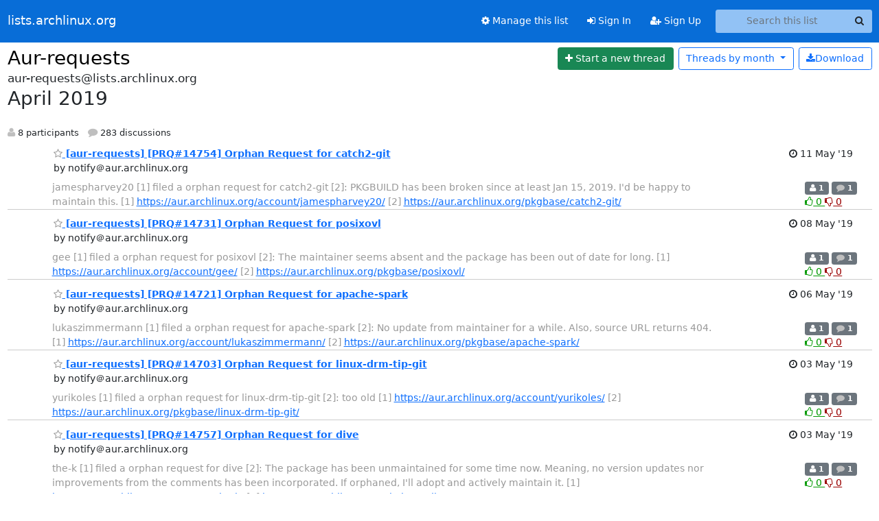

--- FILE ---
content_type: text/html; charset=utf-8
request_url: https://lists.archlinux.org/archives/list/aur-requests@lists.archlinux.org/2019/4/?page=2
body_size: 5736
content:





<!DOCTYPE HTML>
<html>
    <head>
        <meta http-equiv="Content-Type" content="text/html; charset=UTF-8" />
        <meta name="viewport" content="width=device-width, initial-scale=1.0" />
        <meta name="ROBOTS" content="INDEX, FOLLOW" />
        <title>
April 2019 - Aur-requests - lists.archlinux.org
</title>
        <meta name="author" content="" />
        <meta name="dc.language" content="en" />
        <link rel="shortcut icon" href="/static/hyperkitty/img/favicon.ico" />
        <link rel="stylesheet" href="/static/hyperkitty/libs/jquery/smoothness/jquery-ui-1.13.1.min.css" type="text/css" media="all" />
        <link rel="stylesheet" href="/static/hyperkitty/libs/fonts/font-awesome/css/font-awesome.min.css" type="text/css" media="all" />
        <link rel="stylesheet" href="/static/CACHE/css/output.e5bf37f52345.css" type="text/css" media="all"><link rel="stylesheet" href="/static/CACHE/css/output.e68c4908b3de.css" type="text/css"><link rel="stylesheet" href="/static/CACHE/css/output.60693ec958f7.css" type="text/css" media="all">
         
        
<link rel="alternate" type="application/rss+xml" title="Aur-requests" href="/archives/list/aur-requests@lists.archlinux.org/feed/"/>

        

    </head>

    <body>

    


    <nav class="navbar sticky-top navbar-expand-md mb-2" id="navbar-main">
        <div class="container-xxl">
            <div class="navbar-header"> <!--part of navbar that's always present-->
                <button type="button" class="navbar-toggler collapsed" data-bs-toggle="collapse" data-bs-target=".navbar-collapse">
                    <span class="fa fa-bars"></span>
                </button>
                <a class="navbar-brand" href="/archives/">lists.archlinux.org</a>

            </div> <!-- /navbar-header -->
            <div class="d-flex">
                <div class="auth dropdown d-md-none">
                        
                </div>
                
                <a  href="/accounts/login/?next=/archives/list/aur-requests%40lists.archlinux.org/2019/4/" class="nav-link d-md-none">
                    <span class="fa fa-sign-in"></span>
                    Sign In
                </a>
                <a  href="/accounts/signup/?next=/archives/list/aur-requests%40lists.archlinux.org/2019/4/" class="nav-link d-md-none">
                    <span class="fa fa-user-plus"></span>
                    Sign Up
                </a>
                
            </div>
            <div class="navbar-collapse collapse justify-content-end"> <!--part of navbar that's collapsed on small screens-->
                <!-- show dropdown for smaller viewports b/c login name/email may be too long -->
                <!-- only show this extra button/dropdown if we're in small screen sizes -->
            
                
                <a href="/mailman3/lists/aur-requests.lists.archlinux.org/" class="nav-link">
                    <span class="fa fa-cog"></span>
                    Manage this list
                </a>
                
            
            
            <a  href="/accounts/login/?next=/archives/list/aur-requests%40lists.archlinux.org/2019/4/" class="nav-link d-none d-md-block">
                <span class="fa fa-sign-in"></span>
                Sign In
            </a>
            <a  href="/accounts/signup/?next=/archives/list/aur-requests%40lists.archlinux.org/2019/4/" class="nav-link d-none d-md-block">
                <span class="fa fa-user-plus"></span>
                Sign Up
            </a>
            
                <form name="search" method="get" action="/archives/search" class="navbar-form navbar-right my-2 my-lg-2 ms-2" role="search">
                    <input type="hidden" name="mlist" value="aur-requests@lists.archlinux.org" />
                    <div class="input-group">
                    <input name="q" type="text" class="form-control rounded-4 search"
                            
                                placeholder="Search this list"
                                aria-label="Search this list"
                            
                            
                            />
                    <button class="btn search-button" aria-label="Search"><span class="fa fa-search"></span></button>
                    </div>
                </form>
                <!-- larger viewports -->
                <ul class="nav navbar-nav auth d-none d-md-flex">
                    
                </ul>
            </div> <!--/navbar-collapse -->
        </div><!-- /container for navbar -->
    </nav>

    

     <div class="modal fade" tabindex="-1" role="dialog" id="keyboard-shortcuts">
       <div class="modal-dialog" role="document">
         <div class="modal-content">
           <div class="modal-header">
             <button type="button" class="close" data-dismiss="modal" aria-label="Close"><span aria-hidden="true">&times;</span></button>
             <h4 class="modal-title">Keyboard Shortcuts</h4>
           </div>
           <div class="modal-body">
             <h3>Thread View</h3>
             <ul>
               <li><code>j</code>: Next unread message </li>
               <li><code>k</code>: Previous unread message </li>
               <li><code>j a</code>: Jump to all threads
               <li><code>j l</code>: Jump to MailingList overview
             </ul>
           </div>
         </div><!-- /.modal-content -->
       </div><!-- /.modal-dialog -->
     </div><!-- /.modal -->

     <div class="container-xxl" role="main">
        

<div class="row">

    <div id="thread-list">
        <div class="thread-list-header row">
            <h1 class="col">
                <a href="/archives/list/aur-requests@lists.archlinux.org/" class="list-name">
                    
                        Aur-requests
                    
                </a>
            </h1>
            <div class="col d-flex flex-align-center flex-row-reverse">
                <div class="order-3 me-2">
                    <a href="/archives/list/aur-requests@lists.archlinux.org/message/new"
                        class="btn btn-success"
                        aria-label="Start new thread">
                        <i class="fa fa-plus"></i>
                        <span class="d-inline d-md-none">Thread</span>
                        <span class="d-none d-md-inline">Start a new thread</span>
                    </a>
                </div>
                
                <div class="d-none d-md-block">
                    <a href="/archives/list/aur-requests@lists.archlinux.org/export/aur-requests@lists.archlinux.org-2019-05.mbox.gz?start=2019-04-01&amp;end=2019-05-01" title="This month in gzipped mbox format"
                    class="btn btn-outline-primary ms-2"><i class="fa fa-download" aria-label="Download Messages"></i>Download
                    </a>
                
                </div>
                
                   



<div class="dropdown-center">
<a href="" id="navbarMonthsListDrop" class="btn btn-outline-primary dropdown-toggle" data-bs-toggle="dropdown">
  <span class="d-none d-md-inline">Threads by</span> month <b class="caret"></b>
</a>
<ul class="dropdown-menu" role="menu" aria-labelledby="navbarMonthsListDrop">
    
    <li role="presentation" class="dropdown-header disabled dropdown-item">
        <a href="" class="nav-link">----- 2026 -----</a>
    </li>
    
    <li>
        <a class="dropdown-item" href="/archives/list/aur-requests@lists.archlinux.org/2026/1/"
           >January</a>
    </li>
    
    
    <li role="presentation" class="dropdown-header disabled dropdown-item">
        <a href="" class="nav-link">----- 2025 -----</a>
    </li>
    
    <li>
        <a class="dropdown-item" href="/archives/list/aur-requests@lists.archlinux.org/2025/12/"
           >December</a>
    </li>
    
    <li>
        <a class="dropdown-item" href="/archives/list/aur-requests@lists.archlinux.org/2025/11/"
           >November</a>
    </li>
    
    <li>
        <a class="dropdown-item" href="/archives/list/aur-requests@lists.archlinux.org/2025/10/"
           >October</a>
    </li>
    
    <li>
        <a class="dropdown-item" href="/archives/list/aur-requests@lists.archlinux.org/2025/9/"
           >September</a>
    </li>
    
    <li>
        <a class="dropdown-item" href="/archives/list/aur-requests@lists.archlinux.org/2025/8/"
           >August</a>
    </li>
    
    <li>
        <a class="dropdown-item" href="/archives/list/aur-requests@lists.archlinux.org/2025/7/"
           >July</a>
    </li>
    
    <li>
        <a class="dropdown-item" href="/archives/list/aur-requests@lists.archlinux.org/2025/6/"
           >June</a>
    </li>
    
    <li>
        <a class="dropdown-item" href="/archives/list/aur-requests@lists.archlinux.org/2025/5/"
           >May</a>
    </li>
    
    <li>
        <a class="dropdown-item" href="/archives/list/aur-requests@lists.archlinux.org/2025/4/"
           >April</a>
    </li>
    
    <li>
        <a class="dropdown-item" href="/archives/list/aur-requests@lists.archlinux.org/2025/3/"
           >March</a>
    </li>
    
    <li>
        <a class="dropdown-item" href="/archives/list/aur-requests@lists.archlinux.org/2025/2/"
           >February</a>
    </li>
    
    <li>
        <a class="dropdown-item" href="/archives/list/aur-requests@lists.archlinux.org/2025/1/"
           >January</a>
    </li>
    
    
    <li role="presentation" class="dropdown-header disabled dropdown-item">
        <a href="" class="nav-link">----- 2024 -----</a>
    </li>
    
    <li>
        <a class="dropdown-item" href="/archives/list/aur-requests@lists.archlinux.org/2024/12/"
           >December</a>
    </li>
    
    <li>
        <a class="dropdown-item" href="/archives/list/aur-requests@lists.archlinux.org/2024/11/"
           >November</a>
    </li>
    
    <li>
        <a class="dropdown-item" href="/archives/list/aur-requests@lists.archlinux.org/2024/10/"
           >October</a>
    </li>
    
    <li>
        <a class="dropdown-item" href="/archives/list/aur-requests@lists.archlinux.org/2024/9/"
           >September</a>
    </li>
    
    <li>
        <a class="dropdown-item" href="/archives/list/aur-requests@lists.archlinux.org/2024/8/"
           >August</a>
    </li>
    
    <li>
        <a class="dropdown-item" href="/archives/list/aur-requests@lists.archlinux.org/2024/7/"
           >July</a>
    </li>
    
    <li>
        <a class="dropdown-item" href="/archives/list/aur-requests@lists.archlinux.org/2024/6/"
           >June</a>
    </li>
    
    <li>
        <a class="dropdown-item" href="/archives/list/aur-requests@lists.archlinux.org/2024/5/"
           >May</a>
    </li>
    
    <li>
        <a class="dropdown-item" href="/archives/list/aur-requests@lists.archlinux.org/2024/4/"
           >April</a>
    </li>
    
    <li>
        <a class="dropdown-item" href="/archives/list/aur-requests@lists.archlinux.org/2024/3/"
           >March</a>
    </li>
    
    <li>
        <a class="dropdown-item" href="/archives/list/aur-requests@lists.archlinux.org/2024/2/"
           >February</a>
    </li>
    
    <li>
        <a class="dropdown-item" href="/archives/list/aur-requests@lists.archlinux.org/2024/1/"
           >January</a>
    </li>
    
    
    <li role="presentation" class="dropdown-header disabled dropdown-item">
        <a href="" class="nav-link">----- 2023 -----</a>
    </li>
    
    <li>
        <a class="dropdown-item" href="/archives/list/aur-requests@lists.archlinux.org/2023/12/"
           >December</a>
    </li>
    
    <li>
        <a class="dropdown-item" href="/archives/list/aur-requests@lists.archlinux.org/2023/11/"
           >November</a>
    </li>
    
    <li>
        <a class="dropdown-item" href="/archives/list/aur-requests@lists.archlinux.org/2023/10/"
           >October</a>
    </li>
    
    <li>
        <a class="dropdown-item" href="/archives/list/aur-requests@lists.archlinux.org/2023/9/"
           >September</a>
    </li>
    
    <li>
        <a class="dropdown-item" href="/archives/list/aur-requests@lists.archlinux.org/2023/8/"
           >August</a>
    </li>
    
    <li>
        <a class="dropdown-item" href="/archives/list/aur-requests@lists.archlinux.org/2023/7/"
           >July</a>
    </li>
    
    <li>
        <a class="dropdown-item" href="/archives/list/aur-requests@lists.archlinux.org/2023/6/"
           >June</a>
    </li>
    
    <li>
        <a class="dropdown-item" href="/archives/list/aur-requests@lists.archlinux.org/2023/5/"
           >May</a>
    </li>
    
    <li>
        <a class="dropdown-item" href="/archives/list/aur-requests@lists.archlinux.org/2023/4/"
           >April</a>
    </li>
    
    <li>
        <a class="dropdown-item" href="/archives/list/aur-requests@lists.archlinux.org/2023/3/"
           >March</a>
    </li>
    
    <li>
        <a class="dropdown-item" href="/archives/list/aur-requests@lists.archlinux.org/2023/2/"
           >February</a>
    </li>
    
    <li>
        <a class="dropdown-item" href="/archives/list/aur-requests@lists.archlinux.org/2023/1/"
           >January</a>
    </li>
    
    
    <li role="presentation" class="dropdown-header disabled dropdown-item">
        <a href="" class="nav-link">----- 2022 -----</a>
    </li>
    
    <li>
        <a class="dropdown-item" href="/archives/list/aur-requests@lists.archlinux.org/2022/12/"
           >December</a>
    </li>
    
    <li>
        <a class="dropdown-item" href="/archives/list/aur-requests@lists.archlinux.org/2022/11/"
           >November</a>
    </li>
    
    <li>
        <a class="dropdown-item" href="/archives/list/aur-requests@lists.archlinux.org/2022/10/"
           >October</a>
    </li>
    
    <li>
        <a class="dropdown-item" href="/archives/list/aur-requests@lists.archlinux.org/2022/9/"
           >September</a>
    </li>
    
    <li>
        <a class="dropdown-item" href="/archives/list/aur-requests@lists.archlinux.org/2022/8/"
           >August</a>
    </li>
    
    <li>
        <a class="dropdown-item" href="/archives/list/aur-requests@lists.archlinux.org/2022/7/"
           >July</a>
    </li>
    
    <li>
        <a class="dropdown-item" href="/archives/list/aur-requests@lists.archlinux.org/2022/6/"
           >June</a>
    </li>
    
    <li>
        <a class="dropdown-item" href="/archives/list/aur-requests@lists.archlinux.org/2022/5/"
           >May</a>
    </li>
    
    <li>
        <a class="dropdown-item" href="/archives/list/aur-requests@lists.archlinux.org/2022/4/"
           >April</a>
    </li>
    
    <li>
        <a class="dropdown-item" href="/archives/list/aur-requests@lists.archlinux.org/2022/3/"
           >March</a>
    </li>
    
    <li>
        <a class="dropdown-item" href="/archives/list/aur-requests@lists.archlinux.org/2022/2/"
           >February</a>
    </li>
    
    <li>
        <a class="dropdown-item" href="/archives/list/aur-requests@lists.archlinux.org/2022/1/"
           >January</a>
    </li>
    
    
    <li role="presentation" class="dropdown-header disabled dropdown-item">
        <a href="" class="nav-link">----- 2021 -----</a>
    </li>
    
    <li>
        <a class="dropdown-item" href="/archives/list/aur-requests@lists.archlinux.org/2021/12/"
           >December</a>
    </li>
    
    <li>
        <a class="dropdown-item" href="/archives/list/aur-requests@lists.archlinux.org/2021/11/"
           >November</a>
    </li>
    
    <li>
        <a class="dropdown-item" href="/archives/list/aur-requests@lists.archlinux.org/2021/10/"
           >October</a>
    </li>
    
    <li>
        <a class="dropdown-item" href="/archives/list/aur-requests@lists.archlinux.org/2021/9/"
           >September</a>
    </li>
    
    <li>
        <a class="dropdown-item" href="/archives/list/aur-requests@lists.archlinux.org/2021/8/"
           >August</a>
    </li>
    
    <li>
        <a class="dropdown-item" href="/archives/list/aur-requests@lists.archlinux.org/2021/7/"
           >July</a>
    </li>
    
    <li>
        <a class="dropdown-item" href="/archives/list/aur-requests@lists.archlinux.org/2021/6/"
           >June</a>
    </li>
    
    <li>
        <a class="dropdown-item" href="/archives/list/aur-requests@lists.archlinux.org/2021/5/"
           >May</a>
    </li>
    
    <li>
        <a class="dropdown-item" href="/archives/list/aur-requests@lists.archlinux.org/2021/4/"
           >April</a>
    </li>
    
    <li>
        <a class="dropdown-item" href="/archives/list/aur-requests@lists.archlinux.org/2021/3/"
           >March</a>
    </li>
    
    <li>
        <a class="dropdown-item" href="/archives/list/aur-requests@lists.archlinux.org/2021/2/"
           >February</a>
    </li>
    
    <li>
        <a class="dropdown-item" href="/archives/list/aur-requests@lists.archlinux.org/2021/1/"
           >January</a>
    </li>
    
    
    <li role="presentation" class="dropdown-header disabled dropdown-item">
        <a href="" class="nav-link">----- 2020 -----</a>
    </li>
    
    <li>
        <a class="dropdown-item" href="/archives/list/aur-requests@lists.archlinux.org/2020/12/"
           >December</a>
    </li>
    
    <li>
        <a class="dropdown-item" href="/archives/list/aur-requests@lists.archlinux.org/2020/11/"
           >November</a>
    </li>
    
    <li>
        <a class="dropdown-item" href="/archives/list/aur-requests@lists.archlinux.org/2020/10/"
           >October</a>
    </li>
    
    <li>
        <a class="dropdown-item" href="/archives/list/aur-requests@lists.archlinux.org/2020/9/"
           >September</a>
    </li>
    
    <li>
        <a class="dropdown-item" href="/archives/list/aur-requests@lists.archlinux.org/2020/8/"
           >August</a>
    </li>
    
    <li>
        <a class="dropdown-item" href="/archives/list/aur-requests@lists.archlinux.org/2020/7/"
           >July</a>
    </li>
    
    <li>
        <a class="dropdown-item" href="/archives/list/aur-requests@lists.archlinux.org/2020/6/"
           >June</a>
    </li>
    
    <li>
        <a class="dropdown-item" href="/archives/list/aur-requests@lists.archlinux.org/2020/5/"
           >May</a>
    </li>
    
    <li>
        <a class="dropdown-item" href="/archives/list/aur-requests@lists.archlinux.org/2020/4/"
           >April</a>
    </li>
    
    <li>
        <a class="dropdown-item" href="/archives/list/aur-requests@lists.archlinux.org/2020/3/"
           >March</a>
    </li>
    
    <li>
        <a class="dropdown-item" href="/archives/list/aur-requests@lists.archlinux.org/2020/2/"
           >February</a>
    </li>
    
    <li>
        <a class="dropdown-item" href="/archives/list/aur-requests@lists.archlinux.org/2020/1/"
           >January</a>
    </li>
    
    
    <li role="presentation" class="dropdown-header disabled dropdown-item">
        <a href="" class="nav-link">----- 2019 -----</a>
    </li>
    
    <li>
        <a class="dropdown-item" href="/archives/list/aur-requests@lists.archlinux.org/2019/12/"
           >December</a>
    </li>
    
    <li>
        <a class="dropdown-item" href="/archives/list/aur-requests@lists.archlinux.org/2019/11/"
           >November</a>
    </li>
    
    <li>
        <a class="dropdown-item" href="/archives/list/aur-requests@lists.archlinux.org/2019/10/"
           >October</a>
    </li>
    
    <li>
        <a class="dropdown-item" href="/archives/list/aur-requests@lists.archlinux.org/2019/9/"
           >September</a>
    </li>
    
    <li>
        <a class="dropdown-item" href="/archives/list/aur-requests@lists.archlinux.org/2019/8/"
           >August</a>
    </li>
    
    <li>
        <a class="dropdown-item" href="/archives/list/aur-requests@lists.archlinux.org/2019/7/"
           >July</a>
    </li>
    
    <li>
        <a class="dropdown-item" href="/archives/list/aur-requests@lists.archlinux.org/2019/6/"
           >June</a>
    </li>
    
    <li>
        <a class="dropdown-item" href="/archives/list/aur-requests@lists.archlinux.org/2019/5/"
           >May</a>
    </li>
    
    <li>
        <a class="dropdown-item" href="/archives/list/aur-requests@lists.archlinux.org/2019/4/"
           >April</a>
    </li>
    
    <li>
        <a class="dropdown-item" href="/archives/list/aur-requests@lists.archlinux.org/2019/3/"
           >March</a>
    </li>
    
    <li>
        <a class="dropdown-item" href="/archives/list/aur-requests@lists.archlinux.org/2019/2/"
           >February</a>
    </li>
    
    <li>
        <a class="dropdown-item" href="/archives/list/aur-requests@lists.archlinux.org/2019/1/"
           >January</a>
    </li>
    
    
    <li role="presentation" class="dropdown-header disabled dropdown-item">
        <a href="" class="nav-link">----- 2018 -----</a>
    </li>
    
    <li>
        <a class="dropdown-item" href="/archives/list/aur-requests@lists.archlinux.org/2018/12/"
           >December</a>
    </li>
    
    <li>
        <a class="dropdown-item" href="/archives/list/aur-requests@lists.archlinux.org/2018/11/"
           >November</a>
    </li>
    
    <li>
        <a class="dropdown-item" href="/archives/list/aur-requests@lists.archlinux.org/2018/10/"
           >October</a>
    </li>
    
    <li>
        <a class="dropdown-item" href="/archives/list/aur-requests@lists.archlinux.org/2018/9/"
           >September</a>
    </li>
    
    <li>
        <a class="dropdown-item" href="/archives/list/aur-requests@lists.archlinux.org/2018/8/"
           >August</a>
    </li>
    
    <li>
        <a class="dropdown-item" href="/archives/list/aur-requests@lists.archlinux.org/2018/7/"
           >July</a>
    </li>
    
    <li>
        <a class="dropdown-item" href="/archives/list/aur-requests@lists.archlinux.org/2018/6/"
           >June</a>
    </li>
    
    <li>
        <a class="dropdown-item" href="/archives/list/aur-requests@lists.archlinux.org/2018/5/"
           >May</a>
    </li>
    
    <li>
        <a class="dropdown-item" href="/archives/list/aur-requests@lists.archlinux.org/2018/4/"
           >April</a>
    </li>
    
    <li>
        <a class="dropdown-item" href="/archives/list/aur-requests@lists.archlinux.org/2018/3/"
           >March</a>
    </li>
    
    <li>
        <a class="dropdown-item" href="/archives/list/aur-requests@lists.archlinux.org/2018/2/"
           >February</a>
    </li>
    
    <li>
        <a class="dropdown-item" href="/archives/list/aur-requests@lists.archlinux.org/2018/1/"
           >January</a>
    </li>
    
    
    <li role="presentation" class="dropdown-header disabled dropdown-item">
        <a href="" class="nav-link">----- 2017 -----</a>
    </li>
    
    <li>
        <a class="dropdown-item" href="/archives/list/aur-requests@lists.archlinux.org/2017/12/"
           >December</a>
    </li>
    
    <li>
        <a class="dropdown-item" href="/archives/list/aur-requests@lists.archlinux.org/2017/11/"
           >November</a>
    </li>
    
    <li>
        <a class="dropdown-item" href="/archives/list/aur-requests@lists.archlinux.org/2017/10/"
           >October</a>
    </li>
    
    <li>
        <a class="dropdown-item" href="/archives/list/aur-requests@lists.archlinux.org/2017/9/"
           >September</a>
    </li>
    
    <li>
        <a class="dropdown-item" href="/archives/list/aur-requests@lists.archlinux.org/2017/8/"
           >August</a>
    </li>
    
    <li>
        <a class="dropdown-item" href="/archives/list/aur-requests@lists.archlinux.org/2017/7/"
           >July</a>
    </li>
    
    <li>
        <a class="dropdown-item" href="/archives/list/aur-requests@lists.archlinux.org/2017/6/"
           >June</a>
    </li>
    
    <li>
        <a class="dropdown-item" href="/archives/list/aur-requests@lists.archlinux.org/2017/5/"
           >May</a>
    </li>
    
    <li>
        <a class="dropdown-item" href="/archives/list/aur-requests@lists.archlinux.org/2017/4/"
           >April</a>
    </li>
    
    <li>
        <a class="dropdown-item" href="/archives/list/aur-requests@lists.archlinux.org/2017/3/"
           >March</a>
    </li>
    
    <li>
        <a class="dropdown-item" href="/archives/list/aur-requests@lists.archlinux.org/2017/2/"
           >February</a>
    </li>
    
    <li>
        <a class="dropdown-item" href="/archives/list/aur-requests@lists.archlinux.org/2017/1/"
           >January</a>
    </li>
    
    
    <li role="presentation" class="dropdown-header disabled dropdown-item">
        <a href="" class="nav-link">----- 2016 -----</a>
    </li>
    
    <li>
        <a class="dropdown-item" href="/archives/list/aur-requests@lists.archlinux.org/2016/12/"
           >December</a>
    </li>
    
    <li>
        <a class="dropdown-item" href="/archives/list/aur-requests@lists.archlinux.org/2016/11/"
           >November</a>
    </li>
    
    <li>
        <a class="dropdown-item" href="/archives/list/aur-requests@lists.archlinux.org/2016/10/"
           >October</a>
    </li>
    
    <li>
        <a class="dropdown-item" href="/archives/list/aur-requests@lists.archlinux.org/2016/9/"
           >September</a>
    </li>
    
    <li>
        <a class="dropdown-item" href="/archives/list/aur-requests@lists.archlinux.org/2016/8/"
           >August</a>
    </li>
    
    <li>
        <a class="dropdown-item" href="/archives/list/aur-requests@lists.archlinux.org/2016/7/"
           >July</a>
    </li>
    
    <li>
        <a class="dropdown-item" href="/archives/list/aur-requests@lists.archlinux.org/2016/6/"
           >June</a>
    </li>
    
    <li>
        <a class="dropdown-item" href="/archives/list/aur-requests@lists.archlinux.org/2016/5/"
           >May</a>
    </li>
    
    <li>
        <a class="dropdown-item" href="/archives/list/aur-requests@lists.archlinux.org/2016/4/"
           >April</a>
    </li>
    
    <li>
        <a class="dropdown-item" href="/archives/list/aur-requests@lists.archlinux.org/2016/3/"
           >March</a>
    </li>
    
    <li>
        <a class="dropdown-item" href="/archives/list/aur-requests@lists.archlinux.org/2016/2/"
           >February</a>
    </li>
    
    <li>
        <a class="dropdown-item" href="/archives/list/aur-requests@lists.archlinux.org/2016/1/"
           >January</a>
    </li>
    
    
    <li role="presentation" class="dropdown-header disabled dropdown-item">
        <a href="" class="nav-link">----- 2015 -----</a>
    </li>
    
    <li>
        <a class="dropdown-item" href="/archives/list/aur-requests@lists.archlinux.org/2015/12/"
           >December</a>
    </li>
    
    <li>
        <a class="dropdown-item" href="/archives/list/aur-requests@lists.archlinux.org/2015/11/"
           >November</a>
    </li>
    
    <li>
        <a class="dropdown-item" href="/archives/list/aur-requests@lists.archlinux.org/2015/10/"
           >October</a>
    </li>
    
    <li>
        <a class="dropdown-item" href="/archives/list/aur-requests@lists.archlinux.org/2015/9/"
           >September</a>
    </li>
    
    <li>
        <a class="dropdown-item" href="/archives/list/aur-requests@lists.archlinux.org/2015/8/"
           >August</a>
    </li>
    
    <li>
        <a class="dropdown-item" href="/archives/list/aur-requests@lists.archlinux.org/2015/7/"
           >July</a>
    </li>
    
    <li>
        <a class="dropdown-item" href="/archives/list/aur-requests@lists.archlinux.org/2015/6/"
           >June</a>
    </li>
    
    <li>
        <a class="dropdown-item" href="/archives/list/aur-requests@lists.archlinux.org/2015/5/"
           >May</a>
    </li>
    
    <li>
        <a class="dropdown-item" href="/archives/list/aur-requests@lists.archlinux.org/2015/4/"
           >April</a>
    </li>
    
    <li>
        <a class="dropdown-item" href="/archives/list/aur-requests@lists.archlinux.org/2015/3/"
           >March</a>
    </li>
    
    <li>
        <a class="dropdown-item" href="/archives/list/aur-requests@lists.archlinux.org/2015/2/"
           >February</a>
    </li>
    
    <li>
        <a class="dropdown-item" href="/archives/list/aur-requests@lists.archlinux.org/2015/1/"
           >January</a>
    </li>
    
    
    <li role="presentation" class="dropdown-header disabled dropdown-item">
        <a href="" class="nav-link">----- 2014 -----</a>
    </li>
    
    <li>
        <a class="dropdown-item" href="/archives/list/aur-requests@lists.archlinux.org/2014/12/"
           >December</a>
    </li>
    
    <li>
        <a class="dropdown-item" href="/archives/list/aur-requests@lists.archlinux.org/2014/11/"
           >November</a>
    </li>
    
    <li>
        <a class="dropdown-item" href="/archives/list/aur-requests@lists.archlinux.org/2014/10/"
           >October</a>
    </li>
    
    <li>
        <a class="dropdown-item" href="/archives/list/aur-requests@lists.archlinux.org/2014/9/"
           >September</a>
    </li>
    
    <li>
        <a class="dropdown-item" href="/archives/list/aur-requests@lists.archlinux.org/2014/8/"
           >August</a>
    </li>
    
    <li>
        <a class="dropdown-item" href="/archives/list/aur-requests@lists.archlinux.org/2014/7/"
           >July</a>
    </li>
    
    <li>
        <a class="dropdown-item" href="/archives/list/aur-requests@lists.archlinux.org/2014/6/"
           >June</a>
    </li>
    
    
</ul>
</div>
                
            </div>
            <span class="list-address">
                aur-requests@lists.archlinux.org
                <h2>April 2019</h2>
            </span>
            <ul class="list-unstyled list-stats thread-list-info">
                
                <li>
                    <i class="fa fa-user" aria-label="participants"></i>
                    8 participants
                </li>
                
                <li>
                    <i class="fa fa-comment" aria-label="replies"></i>
                    283 discussions
                </li>
            </ul>

        </div>

        
            



    <div class="thread">
        <div class="thread-info">
            <div class="thread-email row d-flex w-100">
                <div class="thread-summary d-flex">
                    <div class="p-2 sender gravatar circle">
                        
                            
                        
                    </div>
                    <div class="p-2 flex-fill">
                        <a name="WKRNP7BUVMSZB6V7VCA25P3JLFLUXH2D"
                           href="/archives/list/aur-requests@lists.archlinux.org/thread/WKRNP7BUVMSZB6V7VCA25P3JLFLUXH2D/"
                           class="thread-title">
                            
                                <i class="fa fa-star-o notsaved" title="Favorite" aria-label="Favorite thread"></i>
                            
                            [aur-requests] [PRQ#14754] Orphan Request for catch2-git
                        </a>
                        <br />
                        <span class="sender-name align-center">
                            by notify＠aur.archlinux.org
                        </span>
                        <span class="d-flex d-md-none pull-right text-muted" title="Saturday, 11 May 2019 03:38:23">
                          11 May &#x27;19
                        </span>
                    </div>
                    <div class="ml-auto p-2 d-none d-md-flex">
                      <br/ >
                        <span class="thread-date pull-right" title="Saturday, 11 May 2019 03:38:23">
                          <i class="fa fa-clock-o" title="Most recent thread activity"></i>
                          11 May &#x27;19
                        </span>
                    </div>
                </div>
                <div class="d-none d-md-flex flex-row w-100">
                  <div class="col-10 thread-email-content d-flex">
                    <span class="expander collapsed" style="color: #999">
                        jamespharvey20 [1] filed a orphan request for catch2-git [2]:

PKGBUILD has been broken since at least Jan 15, 2019.  I&#x27;d be happy to
maintain this.

[1] <a href="https://aur.archlinux.org/account/jamespharvey20/" rel="nofollow">https://aur.archlinux.org/account/jamespharvey20/</a>
[2] <a href="https://aur.archlinux.org/pkgbase/catch2-git/" rel="nofollow">https://aur.archlinux.org/pkgbase/catch2-git/</a>
                    </span>
                  </div>
                  <div class="col-2">
                        <div class="list-stats pull-right">
                          <span class="badge bg-secondary">
                            <i class="fa fa-user" aria-label="participants"></i>
                            1
                            <!-- participants -->
                          </span>
                          <span class="badge bg-secondary">
                            <i class="fa fa-comment" aria-label="replies"></i>
                            1
                            <!-- comments -->
                          </span>
                          <span class="d-block d-md-flex">
                            

    <form method="post" class="likeform"
          action="/archives/list/aur-requests@lists.archlinux.org/message/WKRNP7BUVMSZB6V7VCA25P3JLFLUXH2D/vote">
    <input type="hidden" name="csrfmiddlewaretoken" value="8dhyLsnEb7lwxv9XVfMhJIMnCKKxg7ttSnK6vf8rSV1RluO6fKQvwsG4xcPZLHJC">
    
		
			<a class="youlike vote  disabled" title="You must be logged-in to vote."
			href="#like" data-vote="1" aria-label="Like thread">
					<i class="fa fa-thumbs-o-up"></i> 0
			</a>
			<a class="youdislike vote disabled" title="You must be logged-in to vote."
			href="#dislike" data-vote="-1" aria-label="Dislike thread">
				<i class="fa fa-thumbs-o-down"></i> 0
			</a>
		
    

    </form>

                          </span>
                        </div>
                    </div>
                </div>

            </div>
        </div>
    </div>


        
            



    <div class="thread">
        <div class="thread-info">
            <div class="thread-email row d-flex w-100">
                <div class="thread-summary d-flex">
                    <div class="p-2 sender gravatar circle">
                        
                            
                        
                    </div>
                    <div class="p-2 flex-fill">
                        <a name="RC6XSFJGXUKM6RFBYFIKGL3FHZGAPPK4"
                           href="/archives/list/aur-requests@lists.archlinux.org/thread/RC6XSFJGXUKM6RFBYFIKGL3FHZGAPPK4/"
                           class="thread-title">
                            
                                <i class="fa fa-star-o notsaved" title="Favorite" aria-label="Favorite thread"></i>
                            
                            [aur-requests] [PRQ#14731] Orphan Request for posixovl
                        </a>
                        <br />
                        <span class="sender-name align-center">
                            by notify＠aur.archlinux.org
                        </span>
                        <span class="d-flex d-md-none pull-right text-muted" title="Wednesday, 8 May 2019 14:15:39">
                          08 May &#x27;19
                        </span>
                    </div>
                    <div class="ml-auto p-2 d-none d-md-flex">
                      <br/ >
                        <span class="thread-date pull-right" title="Wednesday, 8 May 2019 14:15:39">
                          <i class="fa fa-clock-o" title="Most recent thread activity"></i>
                          08 May &#x27;19
                        </span>
                    </div>
                </div>
                <div class="d-none d-md-flex flex-row w-100">
                  <div class="col-10 thread-email-content d-flex">
                    <span class="expander collapsed" style="color: #999">
                        gee [1] filed a orphan request for posixovl [2]:

The maintainer seems absent and the package has been out of date for
long.

[1] <a href="https://aur.archlinux.org/account/gee/" rel="nofollow">https://aur.archlinux.org/account/gee/</a>
[2] <a href="https://aur.archlinux.org/pkgbase/posixovl/" rel="nofollow">https://aur.archlinux.org/pkgbase/posixovl/</a>
                    </span>
                  </div>
                  <div class="col-2">
                        <div class="list-stats pull-right">
                          <span class="badge bg-secondary">
                            <i class="fa fa-user" aria-label="participants"></i>
                            1
                            <!-- participants -->
                          </span>
                          <span class="badge bg-secondary">
                            <i class="fa fa-comment" aria-label="replies"></i>
                            1
                            <!-- comments -->
                          </span>
                          <span class="d-block d-md-flex">
                            

    <form method="post" class="likeform"
          action="/archives/list/aur-requests@lists.archlinux.org/message/RC6XSFJGXUKM6RFBYFIKGL3FHZGAPPK4/vote">
    <input type="hidden" name="csrfmiddlewaretoken" value="8dhyLsnEb7lwxv9XVfMhJIMnCKKxg7ttSnK6vf8rSV1RluO6fKQvwsG4xcPZLHJC">
    
		
			<a class="youlike vote  disabled" title="You must be logged-in to vote."
			href="#like" data-vote="1" aria-label="Like thread">
					<i class="fa fa-thumbs-o-up"></i> 0
			</a>
			<a class="youdislike vote disabled" title="You must be logged-in to vote."
			href="#dislike" data-vote="-1" aria-label="Dislike thread">
				<i class="fa fa-thumbs-o-down"></i> 0
			</a>
		
    

    </form>

                          </span>
                        </div>
                    </div>
                </div>

            </div>
        </div>
    </div>


        
            



    <div class="thread">
        <div class="thread-info">
            <div class="thread-email row d-flex w-100">
                <div class="thread-summary d-flex">
                    <div class="p-2 sender gravatar circle">
                        
                            
                        
                    </div>
                    <div class="p-2 flex-fill">
                        <a name="WWBK76AYQ3STUPJJCEFH3K25NJKXSEPW"
                           href="/archives/list/aur-requests@lists.archlinux.org/thread/WWBK76AYQ3STUPJJCEFH3K25NJKXSEPW/"
                           class="thread-title">
                            
                                <i class="fa fa-star-o notsaved" title="Favorite" aria-label="Favorite thread"></i>
                            
                            [aur-requests] [PRQ#14721] Orphan Request for apache-spark
                        </a>
                        <br />
                        <span class="sender-name align-center">
                            by notify＠aur.archlinux.org
                        </span>
                        <span class="d-flex d-md-none pull-right text-muted" title="Monday, 6 May 2019 23:34:43">
                          06 May &#x27;19
                        </span>
                    </div>
                    <div class="ml-auto p-2 d-none d-md-flex">
                      <br/ >
                        <span class="thread-date pull-right" title="Monday, 6 May 2019 23:34:43">
                          <i class="fa fa-clock-o" title="Most recent thread activity"></i>
                          06 May &#x27;19
                        </span>
                    </div>
                </div>
                <div class="d-none d-md-flex flex-row w-100">
                  <div class="col-10 thread-email-content d-flex">
                    <span class="expander collapsed" style="color: #999">
                        lukaszimmermann [1] filed a orphan request for apache-spark [2]:

No update from maintainer for a while. Also, source URL returns 404.

[1] <a href="https://aur.archlinux.org/account/lukaszimmermann/" rel="nofollow">https://aur.archlinux.org/account/lukaszimmermann/</a>
[2] <a href="https://aur.archlinux.org/pkgbase/apache-spark/" rel="nofollow">https://aur.archlinux.org/pkgbase/apache-spark/</a>
                    </span>
                  </div>
                  <div class="col-2">
                        <div class="list-stats pull-right">
                          <span class="badge bg-secondary">
                            <i class="fa fa-user" aria-label="participants"></i>
                            1
                            <!-- participants -->
                          </span>
                          <span class="badge bg-secondary">
                            <i class="fa fa-comment" aria-label="replies"></i>
                            1
                            <!-- comments -->
                          </span>
                          <span class="d-block d-md-flex">
                            

    <form method="post" class="likeform"
          action="/archives/list/aur-requests@lists.archlinux.org/message/WWBK76AYQ3STUPJJCEFH3K25NJKXSEPW/vote">
    <input type="hidden" name="csrfmiddlewaretoken" value="8dhyLsnEb7lwxv9XVfMhJIMnCKKxg7ttSnK6vf8rSV1RluO6fKQvwsG4xcPZLHJC">
    
		
			<a class="youlike vote  disabled" title="You must be logged-in to vote."
			href="#like" data-vote="1" aria-label="Like thread">
					<i class="fa fa-thumbs-o-up"></i> 0
			</a>
			<a class="youdislike vote disabled" title="You must be logged-in to vote."
			href="#dislike" data-vote="-1" aria-label="Dislike thread">
				<i class="fa fa-thumbs-o-down"></i> 0
			</a>
		
    

    </form>

                          </span>
                        </div>
                    </div>
                </div>

            </div>
        </div>
    </div>


        
            



    <div class="thread">
        <div class="thread-info">
            <div class="thread-email row d-flex w-100">
                <div class="thread-summary d-flex">
                    <div class="p-2 sender gravatar circle">
                        
                            
                        
                    </div>
                    <div class="p-2 flex-fill">
                        <a name="LLRCSK7MNENYRPMRSSQCJFUFZGPD7VOH"
                           href="/archives/list/aur-requests@lists.archlinux.org/thread/LLRCSK7MNENYRPMRSSQCJFUFZGPD7VOH/"
                           class="thread-title">
                            
                                <i class="fa fa-star-o notsaved" title="Favorite" aria-label="Favorite thread"></i>
                            
                            [aur-requests] [PRQ#14703] Orphan Request for linux-drm-tip-git
                        </a>
                        <br />
                        <span class="sender-name align-center">
                            by notify＠aur.archlinux.org
                        </span>
                        <span class="d-flex d-md-none pull-right text-muted" title="Friday, 3 May 2019 18:12:53">
                          03 May &#x27;19
                        </span>
                    </div>
                    <div class="ml-auto p-2 d-none d-md-flex">
                      <br/ >
                        <span class="thread-date pull-right" title="Friday, 3 May 2019 18:12:53">
                          <i class="fa fa-clock-o" title="Most recent thread activity"></i>
                          03 May &#x27;19
                        </span>
                    </div>
                </div>
                <div class="d-none d-md-flex flex-row w-100">
                  <div class="col-10 thread-email-content d-flex">
                    <span class="expander collapsed" style="color: #999">
                        yurikoles [1] filed a orphan request for linux-drm-tip-git [2]:

too old

[1] <a href="https://aur.archlinux.org/account/yurikoles/" rel="nofollow">https://aur.archlinux.org/account/yurikoles/</a>
[2] <a href="https://aur.archlinux.org/pkgbase/linux-drm-tip-git/" rel="nofollow">https://aur.archlinux.org/pkgbase/linux-drm-tip-git/</a>
                    </span>
                  </div>
                  <div class="col-2">
                        <div class="list-stats pull-right">
                          <span class="badge bg-secondary">
                            <i class="fa fa-user" aria-label="participants"></i>
                            1
                            <!-- participants -->
                          </span>
                          <span class="badge bg-secondary">
                            <i class="fa fa-comment" aria-label="replies"></i>
                            1
                            <!-- comments -->
                          </span>
                          <span class="d-block d-md-flex">
                            

    <form method="post" class="likeform"
          action="/archives/list/aur-requests@lists.archlinux.org/message/LLRCSK7MNENYRPMRSSQCJFUFZGPD7VOH/vote">
    <input type="hidden" name="csrfmiddlewaretoken" value="8dhyLsnEb7lwxv9XVfMhJIMnCKKxg7ttSnK6vf8rSV1RluO6fKQvwsG4xcPZLHJC">
    
		
			<a class="youlike vote  disabled" title="You must be logged-in to vote."
			href="#like" data-vote="1" aria-label="Like thread">
					<i class="fa fa-thumbs-o-up"></i> 0
			</a>
			<a class="youdislike vote disabled" title="You must be logged-in to vote."
			href="#dislike" data-vote="-1" aria-label="Dislike thread">
				<i class="fa fa-thumbs-o-down"></i> 0
			</a>
		
    

    </form>

                          </span>
                        </div>
                    </div>
                </div>

            </div>
        </div>
    </div>


        
            



    <div class="thread">
        <div class="thread-info">
            <div class="thread-email row d-flex w-100">
                <div class="thread-summary d-flex">
                    <div class="p-2 sender gravatar circle">
                        
                            
                        
                    </div>
                    <div class="p-2 flex-fill">
                        <a name="23P5JKETSPRNNJQ76J4OLIZJJXYI2U7J"
                           href="/archives/list/aur-requests@lists.archlinux.org/thread/23P5JKETSPRNNJQ76J4OLIZJJXYI2U7J/"
                           class="thread-title">
                            
                                <i class="fa fa-star-o notsaved" title="Favorite" aria-label="Favorite thread"></i>
                            
                            [aur-requests] [PRQ#14757] Orphan Request for dive
                        </a>
                        <br />
                        <span class="sender-name align-center">
                            by notify＠aur.archlinux.org
                        </span>
                        <span class="d-flex d-md-none pull-right text-muted" title="Friday, 3 May 2019 11:00:05">
                          03 May &#x27;19
                        </span>
                    </div>
                    <div class="ml-auto p-2 d-none d-md-flex">
                      <br/ >
                        <span class="thread-date pull-right" title="Friday, 3 May 2019 11:00:05">
                          <i class="fa fa-clock-o" title="Most recent thread activity"></i>
                          03 May &#x27;19
                        </span>
                    </div>
                </div>
                <div class="d-none d-md-flex flex-row w-100">
                  <div class="col-10 thread-email-content d-flex">
                    <span class="expander collapsed" style="color: #999">
                        the-k [1] filed a orphan request for dive [2]:

The package has been unmaintained for some time now. Meaning, no
version updates nor improvements from the comments has been
incorporated. If orphaned, I&#x27;ll adopt and actively maintain it.

[1] <a href="https://aur.archlinux.org/account/the-k/" rel="nofollow">https://aur.archlinux.org/account/the-k/</a>
[2] <a href="https://aur.archlinux.org/pkgbase/dive/" rel="nofollow">https://aur.archlinux.org/pkgbase/dive/</a>
                    </span>
                  </div>
                  <div class="col-2">
                        <div class="list-stats pull-right">
                          <span class="badge bg-secondary">
                            <i class="fa fa-user" aria-label="participants"></i>
                            1
                            <!-- participants -->
                          </span>
                          <span class="badge bg-secondary">
                            <i class="fa fa-comment" aria-label="replies"></i>
                            1
                            <!-- comments -->
                          </span>
                          <span class="d-block d-md-flex">
                            

    <form method="post" class="likeform"
          action="/archives/list/aur-requests@lists.archlinux.org/message/23P5JKETSPRNNJQ76J4OLIZJJXYI2U7J/vote">
    <input type="hidden" name="csrfmiddlewaretoken" value="8dhyLsnEb7lwxv9XVfMhJIMnCKKxg7ttSnK6vf8rSV1RluO6fKQvwsG4xcPZLHJC">
    
		
			<a class="youlike vote  disabled" title="You must be logged-in to vote."
			href="#like" data-vote="1" aria-label="Like thread">
					<i class="fa fa-thumbs-o-up"></i> 0
			</a>
			<a class="youdislike vote disabled" title="You must be logged-in to vote."
			href="#dislike" data-vote="-1" aria-label="Dislike thread">
				<i class="fa fa-thumbs-o-down"></i> 0
			</a>
		
    

    </form>

                          </span>
                        </div>
                    </div>
                </div>

            </div>
        </div>
    </div>


        
            



    <div class="thread">
        <div class="thread-info">
            <div class="thread-email row d-flex w-100">
                <div class="thread-summary d-flex">
                    <div class="p-2 sender gravatar circle">
                        
                            
                        
                    </div>
                    <div class="p-2 flex-fill">
                        <a name="XIKINP4UMJL4HVUNH2KVUED6EFSYNBU6"
                           href="/archives/list/aur-requests@lists.archlinux.org/thread/XIKINP4UMJL4HVUNH2KVUED6EFSYNBU6/"
                           class="thread-title">
                            
                                <i class="fa fa-star-o notsaved" title="Favorite" aria-label="Favorite thread"></i>
                            
                            [aur-requests] [PRQ#14698] Orphan Request for libint2
                        </a>
                        <br />
                        <span class="sender-name align-center">
                            by notify＠aur.archlinux.org
                        </span>
                        <span class="d-flex d-md-none pull-right text-muted" title="Friday, 3 May 2019 02:25:55">
                          03 May &#x27;19
                        </span>
                    </div>
                    <div class="ml-auto p-2 d-none d-md-flex">
                      <br/ >
                        <span class="thread-date pull-right" title="Friday, 3 May 2019 02:25:55">
                          <i class="fa fa-clock-o" title="Most recent thread activity"></i>
                          03 May &#x27;19
                        </span>
                    </div>
                </div>
                <div class="d-none d-md-flex flex-row w-100">
                  <div class="col-10 thread-email-content d-flex">
                    <span class="expander collapsed" style="color: #999">
                        dviktor [1] filed a orphan request for libint2 [2]:

Package is too old

[1] <a href="https://aur.archlinux.org/account/dviktor/" rel="nofollow">https://aur.archlinux.org/account/dviktor/</a>
[2] <a href="https://aur.archlinux.org/pkgbase/libint2/" rel="nofollow">https://aur.archlinux.org/pkgbase/libint2/</a>
                    </span>
                  </div>
                  <div class="col-2">
                        <div class="list-stats pull-right">
                          <span class="badge bg-secondary">
                            <i class="fa fa-user" aria-label="participants"></i>
                            1
                            <!-- participants -->
                          </span>
                          <span class="badge bg-secondary">
                            <i class="fa fa-comment" aria-label="replies"></i>
                            1
                            <!-- comments -->
                          </span>
                          <span class="d-block d-md-flex">
                            

    <form method="post" class="likeform"
          action="/archives/list/aur-requests@lists.archlinux.org/message/XIKINP4UMJL4HVUNH2KVUED6EFSYNBU6/vote">
    <input type="hidden" name="csrfmiddlewaretoken" value="8dhyLsnEb7lwxv9XVfMhJIMnCKKxg7ttSnK6vf8rSV1RluO6fKQvwsG4xcPZLHJC">
    
		
			<a class="youlike vote  disabled" title="You must be logged-in to vote."
			href="#like" data-vote="1" aria-label="Like thread">
					<i class="fa fa-thumbs-o-up"></i> 0
			</a>
			<a class="youdislike vote disabled" title="You must be logged-in to vote."
			href="#dislike" data-vote="-1" aria-label="Dislike thread">
				<i class="fa fa-thumbs-o-down"></i> 0
			</a>
		
    

    </form>

                          </span>
                        </div>
                    </div>
                </div>

            </div>
        </div>
    </div>


        
            



    <div class="thread">
        <div class="thread-info">
            <div class="thread-email row d-flex w-100">
                <div class="thread-summary d-flex">
                    <div class="p-2 sender gravatar circle">
                        
                            
                        
                    </div>
                    <div class="p-2 flex-fill">
                        <a name="VG556XXFZYPPZJWBYSOWZFR35UFL6LA2"
                           href="/archives/list/aur-requests@lists.archlinux.org/thread/VG556XXFZYPPZJWBYSOWZFR35UFL6LA2/"
                           class="thread-title">
                            
                                <i class="fa fa-star-o notsaved" title="Favorite" aria-label="Favorite thread"></i>
                            
                            [aur-requests] [PRQ#14776] Orphan Request for python-knack
                        </a>
                        <br />
                        <span class="sender-name align-center">
                            by notify＠aur.archlinux.org
                        </span>
                        <span class="d-flex d-md-none pull-right text-muted" title="Wednesday, 1 May 2019 00:19:13">
                          01 May &#x27;19
                        </span>
                    </div>
                    <div class="ml-auto p-2 d-none d-md-flex">
                      <br/ >
                        <span class="thread-date pull-right" title="Wednesday, 1 May 2019 00:19:13">
                          <i class="fa fa-clock-o" title="Most recent thread activity"></i>
                          01 May &#x27;19
                        </span>
                    </div>
                </div>
                <div class="d-none d-md-flex flex-row w-100">
                  <div class="col-10 thread-email-content d-flex">
                    <span class="expander collapsed" style="color: #999">
                        lukaszimmermann [1] filed a orphan request for python-knack [2]:

No update from maintainer.

[1] <a href="https://aur.archlinux.org/account/lukaszimmermann/" rel="nofollow">https://aur.archlinux.org/account/lukaszimmermann/</a>
[2] <a href="https://aur.archlinux.org/pkgbase/python-knack/" rel="nofollow">https://aur.archlinux.org/pkgbase/python-knack/</a>
                    </span>
                  </div>
                  <div class="col-2">
                        <div class="list-stats pull-right">
                          <span class="badge bg-secondary">
                            <i class="fa fa-user" aria-label="participants"></i>
                            1
                            <!-- participants -->
                          </span>
                          <span class="badge bg-secondary">
                            <i class="fa fa-comment" aria-label="replies"></i>
                            1
                            <!-- comments -->
                          </span>
                          <span class="d-block d-md-flex">
                            

    <form method="post" class="likeform"
          action="/archives/list/aur-requests@lists.archlinux.org/message/VG556XXFZYPPZJWBYSOWZFR35UFL6LA2/vote">
    <input type="hidden" name="csrfmiddlewaretoken" value="8dhyLsnEb7lwxv9XVfMhJIMnCKKxg7ttSnK6vf8rSV1RluO6fKQvwsG4xcPZLHJC">
    
		
			<a class="youlike vote  disabled" title="You must be logged-in to vote."
			href="#like" data-vote="1" aria-label="Like thread">
					<i class="fa fa-thumbs-o-up"></i> 0
			</a>
			<a class="youdislike vote disabled" title="You must be logged-in to vote."
			href="#dislike" data-vote="-1" aria-label="Dislike thread">
				<i class="fa fa-thumbs-o-down"></i> 0
			</a>
		
    

    </form>

                          </span>
                        </div>
                    </div>
                </div>

            </div>
        </div>
    </div>


        
            



    <div class="thread">
        <div class="thread-info">
            <div class="thread-email row d-flex w-100">
                <div class="thread-summary d-flex">
                    <div class="p-2 sender gravatar circle">
                        
                            
                        
                    </div>
                    <div class="p-2 flex-fill">
                        <a name="TC3TTNMSZFUEB4WAOGBDAGJYYD5OJBC5"
                           href="/archives/list/aur-requests@lists.archlinux.org/thread/TC3TTNMSZFUEB4WAOGBDAGJYYD5OJBC5/"
                           class="thread-title">
                            
                                <i class="fa fa-star-o notsaved" title="Favorite" aria-label="Favorite thread"></i>
                            
                            [aur-requests] [PRQ#14775] Orphan Request for python-adal
                        </a>
                        <br />
                        <span class="sender-name align-center">
                            by notify＠aur.archlinux.org
                        </span>
                        <span class="d-flex d-md-none pull-right text-muted" title="Wednesday, 1 May 2019 00:18:49">
                          01 May &#x27;19
                        </span>
                    </div>
                    <div class="ml-auto p-2 d-none d-md-flex">
                      <br/ >
                        <span class="thread-date pull-right" title="Wednesday, 1 May 2019 00:18:49">
                          <i class="fa fa-clock-o" title="Most recent thread activity"></i>
                          01 May &#x27;19
                        </span>
                    </div>
                </div>
                <div class="d-none d-md-flex flex-row w-100">
                  <div class="col-10 thread-email-content d-flex">
                    <span class="expander collapsed" style="color: #999">
                        lukaszimmermann [1] filed a orphan request for python-adal [2]:

No update from maintainer

[1] <a href="https://aur.archlinux.org/account/lukaszimmermann/" rel="nofollow">https://aur.archlinux.org/account/lukaszimmermann/</a>
[2] <a href="https://aur.archlinux.org/pkgbase/python-adal/" rel="nofollow">https://aur.archlinux.org/pkgbase/python-adal/</a>
                    </span>
                  </div>
                  <div class="col-2">
                        <div class="list-stats pull-right">
                          <span class="badge bg-secondary">
                            <i class="fa fa-user" aria-label="participants"></i>
                            1
                            <!-- participants -->
                          </span>
                          <span class="badge bg-secondary">
                            <i class="fa fa-comment" aria-label="replies"></i>
                            1
                            <!-- comments -->
                          </span>
                          <span class="d-block d-md-flex">
                            

    <form method="post" class="likeform"
          action="/archives/list/aur-requests@lists.archlinux.org/message/TC3TTNMSZFUEB4WAOGBDAGJYYD5OJBC5/vote">
    <input type="hidden" name="csrfmiddlewaretoken" value="8dhyLsnEb7lwxv9XVfMhJIMnCKKxg7ttSnK6vf8rSV1RluO6fKQvwsG4xcPZLHJC">
    
		
			<a class="youlike vote  disabled" title="You must be logged-in to vote."
			href="#like" data-vote="1" aria-label="Like thread">
					<i class="fa fa-thumbs-o-up"></i> 0
			</a>
			<a class="youdislike vote disabled" title="You must be logged-in to vote."
			href="#dislike" data-vote="-1" aria-label="Dislike thread">
				<i class="fa fa-thumbs-o-down"></i> 0
			</a>
		
    

    </form>

                          </span>
                        </div>
                    </div>
                </div>

            </div>
        </div>
    </div>


        
            



    <div class="thread">
        <div class="thread-info">
            <div class="thread-email row d-flex w-100">
                <div class="thread-summary d-flex">
                    <div class="p-2 sender gravatar circle">
                        
                            
                        
                    </div>
                    <div class="p-2 flex-fill">
                        <a name="WG5AKXNCR665UFMNS6IFYN3XGZRDF5O3"
                           href="/archives/list/aur-requests@lists.archlinux.org/thread/WG5AKXNCR665UFMNS6IFYN3XGZRDF5O3/"
                           class="thread-title">
                            
                                <i class="fa fa-star-o notsaved" title="Favorite" aria-label="Favorite thread"></i>
                            
                            [aur-requests] [PRQ#14777] Orphan Request for godot-git
                        </a>
                        <br />
                        <span class="sender-name align-center">
                            by notify＠aur.archlinux.org
                        </span>
                        <span class="d-flex d-md-none pull-right text-muted" title="Tuesday, 30 April 2019 19:49:41">
                          30 Apr &#x27;19
                        </span>
                    </div>
                    <div class="ml-auto p-2 d-none d-md-flex">
                      <br/ >
                        <span class="thread-date pull-right" title="Tuesday, 30 April 2019 19:49:41">
                          <i class="fa fa-clock-o" title="Most recent thread activity"></i>
                          30 Apr &#x27;19
                        </span>
                    </div>
                </div>
                <div class="d-none d-md-flex flex-row w-100">
                  <div class="col-10 thread-email-content d-flex">
                    <span class="expander collapsed" style="color: #999">
                        toluschr [1] filed a orphan request for godot-git [2]:

I already emailed a maintainer and the submitter, but the email of the
submitter doesn&#x27;t exist anymore and the maintainer doesn&#x27;t answer. I
want to update the package, since it&#x27;s a development version and not
having the newest version defeats the purpose of this package.

[1] <a href="https://aur.archlinux.org/account/toluschr/" rel="nofollow">https://aur.archlinux.org/account/toluschr/</a>
[2] <a href="https://aur.archlinux.org/pkgbase/godot-git/" rel="nofollow">https://aur.archlinux.org/pkgbase/godot-git/</a>
                    </span>
                  </div>
                  <div class="col-2">
                        <div class="list-stats pull-right">
                          <span class="badge bg-secondary">
                            <i class="fa fa-user" aria-label="participants"></i>
                            1
                            <!-- participants -->
                          </span>
                          <span class="badge bg-secondary">
                            <i class="fa fa-comment" aria-label="replies"></i>
                            1
                            <!-- comments -->
                          </span>
                          <span class="d-block d-md-flex">
                            

    <form method="post" class="likeform"
          action="/archives/list/aur-requests@lists.archlinux.org/message/WG5AKXNCR665UFMNS6IFYN3XGZRDF5O3/vote">
    <input type="hidden" name="csrfmiddlewaretoken" value="8dhyLsnEb7lwxv9XVfMhJIMnCKKxg7ttSnK6vf8rSV1RluO6fKQvwsG4xcPZLHJC">
    
		
			<a class="youlike vote  disabled" title="You must be logged-in to vote."
			href="#like" data-vote="1" aria-label="Like thread">
					<i class="fa fa-thumbs-o-up"></i> 0
			</a>
			<a class="youdislike vote disabled" title="You must be logged-in to vote."
			href="#dislike" data-vote="-1" aria-label="Dislike thread">
				<i class="fa fa-thumbs-o-down"></i> 0
			</a>
		
    

    </form>

                          </span>
                        </div>
                    </div>
                </div>

            </div>
        </div>
    </div>


        
            



    <div class="thread">
        <div class="thread-info">
            <div class="thread-email row d-flex w-100">
                <div class="thread-summary d-flex">
                    <div class="p-2 sender gravatar circle">
                        
                            
                        
                    </div>
                    <div class="p-2 flex-fill">
                        <a name="L2CO4NSKUD2OTJIYNAPBN2EMYNJESHO5"
                           href="/archives/list/aur-requests@lists.archlinux.org/thread/L2CO4NSKUD2OTJIYNAPBN2EMYNJESHO5/"
                           class="thread-title">
                            
                                <i class="fa fa-star-o notsaved" title="Favorite" aria-label="Favorite thread"></i>
                            
                            [aur-requests] [PRQ#14773] Deletion Request for nextcloud-systemd-cron
                        </a>
                        <br />
                        <span class="sender-name align-center">
                            by notify＠aur.archlinux.org
                        </span>
                        <span class="d-flex d-md-none pull-right text-muted" title="Tuesday, 30 April 2019 14:57:46">
                          30 Apr &#x27;19
                        </span>
                    </div>
                    <div class="ml-auto p-2 d-none d-md-flex">
                      <br/ >
                        <span class="thread-date pull-right" title="Tuesday, 30 April 2019 14:57:46">
                          <i class="fa fa-clock-o" title="Most recent thread activity"></i>
                          30 Apr &#x27;19
                        </span>
                    </div>
                </div>
                <div class="d-none d-md-flex flex-row w-100">
                  <div class="col-10 thread-email-content d-flex">
                    <span class="expander collapsed" style="color: #999">
                        dschrempf [1] filed a deletion request for nextcloud-systemd-cron [2]:

Renamed to nextcloud-systemd-timers.

[1] <a href="https://aur.archlinux.org/account/dschrempf/" rel="nofollow">https://aur.archlinux.org/account/dschrempf/</a>
[2] <a href="https://aur.archlinux.org/pkgbase/nextcloud-systemd-cron/" rel="nofollow">https://aur.archlinux.org/pkgbase/nextcloud-systemd-cron/</a>
                    </span>
                  </div>
                  <div class="col-2">
                        <div class="list-stats pull-right">
                          <span class="badge bg-secondary">
                            <i class="fa fa-user" aria-label="participants"></i>
                            1
                            <!-- participants -->
                          </span>
                          <span class="badge bg-secondary">
                            <i class="fa fa-comment" aria-label="replies"></i>
                            1
                            <!-- comments -->
                          </span>
                          <span class="d-block d-md-flex">
                            

    <form method="post" class="likeform"
          action="/archives/list/aur-requests@lists.archlinux.org/message/L2CO4NSKUD2OTJIYNAPBN2EMYNJESHO5/vote">
    <input type="hidden" name="csrfmiddlewaretoken" value="8dhyLsnEb7lwxv9XVfMhJIMnCKKxg7ttSnK6vf8rSV1RluO6fKQvwsG4xcPZLHJC">
    
		
			<a class="youlike vote  disabled" title="You must be logged-in to vote."
			href="#like" data-vote="1" aria-label="Like thread">
					<i class="fa fa-thumbs-o-up"></i> 0
			</a>
			<a class="youdislike vote disabled" title="You must be logged-in to vote."
			href="#dislike" data-vote="-1" aria-label="Dislike thread">
				<i class="fa fa-thumbs-o-down"></i> 0
			</a>
		
    

    </form>

                          </span>
                        </div>
                    </div>
                </div>

            </div>
        </div>
    </div>


        

        
        
            



<div class="paginator">
  <div class="row">
  
  <nav aria-label="Page navigation" class="d-flex justify-content-center">
    <ul class="pagination">
    
        <li class="page-item">
            <a href="?page=1" class="page-link">
                &larr; Newer
            </a>
        </li>
    

    
        
            <li class="page-item"><a href="?page=1" class="page-link" aria-label="Goto Page 1">1</a></li>
        
    
        
            <li class="page-item active"><span class="page-link" aria-label="Current Page, Page 2" aria-current="true">2</span></li>
        
    
        
            <li class="page-item"><a href="?page=3" class="page-link" aria-label="Goto Page 3">3</a></li>
        
    
        
            <li class="page-item"><a href="?page=4" class="page-link" aria-label="Goto Page 4">4</a></li>
        
    
        
            <li class="page-item"><a href="?page=5" class="page-link" aria-label="Goto Page 5">5</a></li>
        
    
        
            <li class="page-item"><a href="#" class="jump-to-page active page-link">...</a></li>
        
    
        
            <li class="page-item"><a href="?page=29" class="page-link" aria-label="Goto Page 29">29</a></li>
        
    

    
        <li class="page-item">
            <a href="?page=3" class="page-link">
                Older &rarr;
            </a>
        </li>
    
</ul>
</nav>
</div>
<div class="row">
<form class="form-inline jump-to-page" action="" method="get">
    <label>
        Jump to page:
    </label>
        <select name="page">
        
            <option value="1"
                >
                1
            </option>
        
            <option value="2"
                selected>
                2
            </option>
        
            <option value="3"
                >
                3
            </option>
        
            <option value="4"
                >
                4
            </option>
        
            <option value="5"
                >
                5
            </option>
        
            <option value="6"
                >
                6
            </option>
        
            <option value="7"
                >
                7
            </option>
        
            <option value="8"
                >
                8
            </option>
        
            <option value="9"
                >
                9
            </option>
        
            <option value="10"
                >
                10
            </option>
        
            <option value="11"
                >
                11
            </option>
        
            <option value="12"
                >
                12
            </option>
        
            <option value="13"
                >
                13
            </option>
        
            <option value="14"
                >
                14
            </option>
        
            <option value="15"
                >
                15
            </option>
        
            <option value="16"
                >
                16
            </option>
        
            <option value="17"
                >
                17
            </option>
        
            <option value="18"
                >
                18
            </option>
        
            <option value="19"
                >
                19
            </option>
        
            <option value="20"
                >
                20
            </option>
        
            <option value="21"
                >
                21
            </option>
        
            <option value="22"
                >
                22
            </option>
        
            <option value="23"
                >
                23
            </option>
        
            <option value="24"
                >
                24
            </option>
        
            <option value="25"
                >
                25
            </option>
        
            <option value="26"
                >
                26
            </option>
        
            <option value="27"
                >
                27
            </option>
        
            <option value="28"
                >
                28
            </option>
        
            <option value="29"
                >
                29
            </option>
        
        </select>

    
        
    
</form>

<form class="" action="" method="get">
    <label>Results per page:</label>
    <select name="count">
        
            <option value="10"
                
                selected="selected"
                
                >10
            </option>
        
            <option value="25"
                
                >25
            </option>
        
            <option value="50"
                
                >50
            </option>
        
            <option value="100"
                
                >100
            </option>
        
            <option value="200"
                
                >200
            </option>
        
    </select>
    
        
            <input type="hidden" name="page" value="2" />
        
    
    <input type="submit" class="btn btn-primary btn-sm" value="Update" />
</form>
</div>
</div>

        

    </div>

</div>


    </div> <!-- /container for content -->

    <footer class="footer">
      <div class="container">
        <p class="text-muted">
            <img class="logo" alt="HyperKitty" src="/static/hyperkitty/img/logo.png" />
            Powered by <a href="http://hyperkitty.readthedocs.org">HyperKitty</a> version 1.3.12.
        </p>
      </div>
    </footer>

    <script src="/static/hyperkitty/libs/jquery/jquery-3.6.0.min.js"></script>
    <script src="/static/hyperkitty/libs/jquery/jquery-ui-1.13.1.min.js"></script>
    <script src="/static/CACHE/js/output.80e003825acc.js"></script>
    <script>
      // Add the .js-enabled class to the body so we can style the elements
      // depending on whether Javascript is enabled.
      $(document).ready(function(){
          $("body").addClass("js-enabled");
          $(".gravatar").addClass("rounded-circle");
      });
    </script>
    
<script>
$(document).ready(function() {
    $('span.expander').expander({
        slicePoint: 100,
        userCollapseText : '<br /><br /><a class="btn-expander"><i class="fa fa-minus-square-o" aria-label="View less"></i> View less</a>',
        expandText : '<br /><a class="btn-expander"><i class="fa fa-plus-square-o" aria-label="View more"></i> View more</a>',
        beforeExpand: function() {
            $(this).removeClass("collapsed");
            $(this).addClass("expanded");
        },
        onCollapse: function() {
            $(this).removeClass("expanded");
            $(this).addClass("collapsed");
        }
    });
    // setup_category();

    // onchange event for month_list select (seen only in tiny/xs viewports)
    // only add this event listener if the element exists
    if ($('select#months-list').length > 0) {
        $('select#months-list').change(function() {
            var date = $('select#months-list>option:selected').text().split(' ');
            var url = "/archives/list/aur-requests@lists.archlinux.org/9999/0/";
            url = url.replace('0', $(this).val());
            url = url.replace('9999', date[1]);
            window.parent.location.href = url;
        });
    }

});
</script>


    


    </body>
</html>
